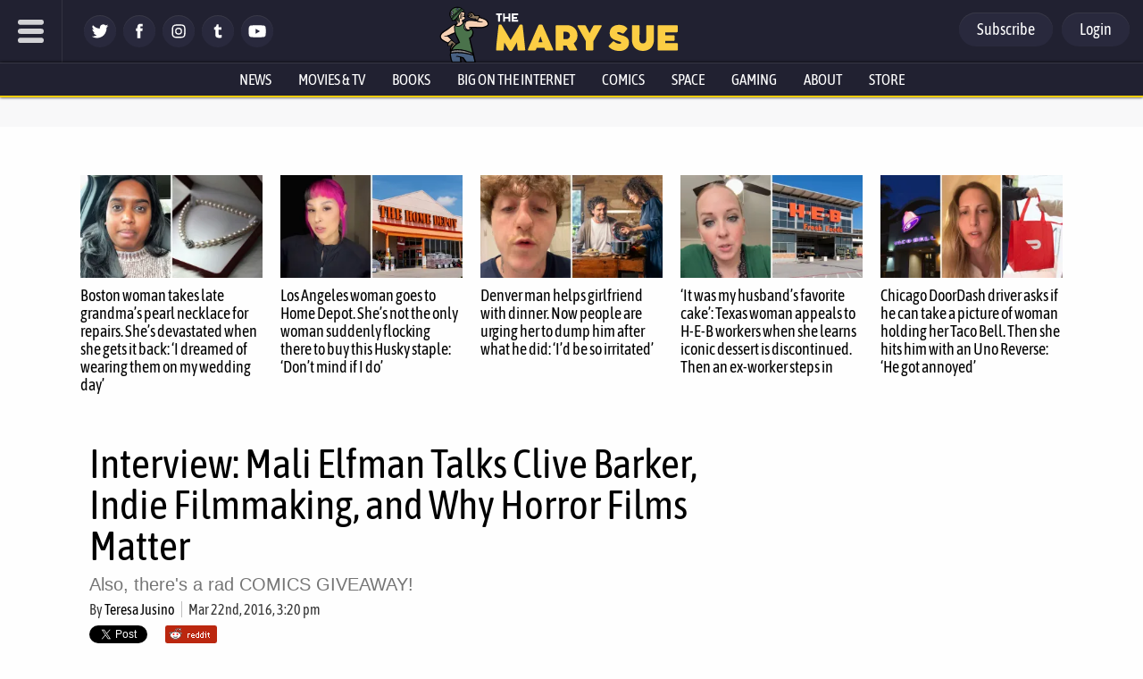

--- FILE ---
content_type: text/html; charset=utf-8
request_url: https://disqus.com/embed/comments/?base=default&f=themarysue&t_i=359608%20https%3A%2F%2Fwww.themarysue.com%2F%3Fp%3D359608&t_u=https%3A%2F%2Fwww.themarysue.com%2Fmali-elfman-fun-size-horror%2F&t_e=Interview%3A%20Mali%20Elfman%20Talks%20Clive%20Barker%2C%20Indie%20Filmmaking%2C%20and%20Why%20Horror%20Films%20Matter&t_d=Interview%3A%20Mali%20Elfman%20on%20Why%20Horror%20Matters%20%7C%20The%20Mary%20Sue&t_t=Interview%3A%20Mali%20Elfman%20Talks%20Clive%20Barker%2C%20Indie%20Filmmaking%2C%20and%20Why%20Horror%20Films%20Matter&s_o=default
body_size: 3441
content:
<!DOCTYPE html>

<html lang="en" dir="ltr" class="not-supported type-">

<head>
    <title>Disqus Comments</title>

    
    <meta name="viewport" content="width=device-width, initial-scale=1, maximum-scale=1, user-scalable=no">
    <meta http-equiv="X-UA-Compatible" content="IE=edge"/>

    <style>
        .alert--warning {
            border-radius: 3px;
            padding: 10px 15px;
            margin-bottom: 10px;
            background-color: #FFE070;
            color: #A47703;
        }

        .alert--warning a,
        .alert--warning a:hover,
        .alert--warning strong {
            color: #A47703;
            font-weight: bold;
        }

        .alert--error p,
        .alert--warning p {
            margin-top: 5px;
            margin-bottom: 5px;
        }
        
        </style>
    
    <style>
        
        html, body {
            overflow-y: auto;
            height: 100%;
        }
        

        #error {
            display: none;
        }

        .clearfix:after {
            content: "";
            display: block;
            height: 0;
            clear: both;
            visibility: hidden;
        }

        
    </style>

</head>
<body>
    

    
    <div id="error" class="alert--error">
        <p>We were unable to load Disqus. If you are a moderator please see our <a href="https://docs.disqus.com/help/83/"> troubleshooting guide</a>. </p>
    </div>

    
    <script type="text/json" id="disqus-forumData">{"session":{"canModerate":false,"audienceSyncVerified":false,"canReply":true,"mustVerify":false,"recaptchaPublicKey":"6LfHFZceAAAAAIuuLSZamKv3WEAGGTgqB_E7G7f3","mustVerifyEmail":false},"forum":{"aetBannerConfirmation":null,"founder":"7594043","twitterName":"TheMarySue","commentsLinkOne":"1 comment","guidelines":null,"disableDisqusBrandingOnPolls":false,"commentsLinkZero":"0 comments","disableDisqusBranding":true,"id":"themarysue","createdAt":"2011-02-24T18:51:09.847952","category":"Entertainment","aetBannerEnabled":false,"aetBannerTitle":null,"raw_guidelines":null,"initialCommentCount":null,"votingType":0,"daysUnapproveNewUsers":2,"installCompleted":true,"moderatorBadgeText":"","commentPolicyText":"Be excellent to each other. (New commenters automatically sent to moderation!)","aetEnabled":false,"channel":null,"sort":4,"description":"\u003cp>The geek girl's guide to the galaxy.\u003c/p>","organizationHasBadges":true,"newPolicy":true,"raw_description":"The geek girl's guide to the galaxy.","customFont":null,"language":"en","adsReviewStatus":1,"commentsPlaceholderTextEmpty":null,"daysAlive":0,"forumCategory":{"date_added":"2016-01-28T01:54:31","id":4,"name":"Entertainment"},"linkColor":null,"colorScheme":"auto","pk":"678482","commentsPlaceholderTextPopulated":null,"permissions":{},"commentPolicyLink":"https://www.themarysue.com/comment-policy/","aetBannerDescription":null,"favicon":{"permalink":"https://disqus.com/api/forums/favicons/themarysue.jpg","cache":"https://c.disquscdn.com/uploads/forums/67/8482/favicon.png"},"name":"The Mary Sue","commentsLinkMultiple":"{num} comments","settings":{"threadRatingsEnabled":false,"adsDRNativeEnabled":false,"behindClickEnabled":false,"disable3rdPartyTrackers":false,"adsVideoEnabled":false,"adsProductVideoEnabled":false,"adsPositionBottomEnabled":false,"ssoRequired":false,"contextualAiPollsEnabled":false,"unapproveLinks":false,"adsPositionRecommendationsEnabled":false,"adsEnabled":false,"adsProductLinksThumbnailsEnabled":false,"hasCustomAvatar":false,"organicDiscoveryEnabled":false,"adsProductDisplayEnabled":false,"adsProductLinksEnabled":false,"audienceSyncEnabled":false,"threadReactionsEnabled":false,"linkAffiliationEnabled":false,"adsPositionAiPollsEnabled":false,"disableSocialShare":false,"adsPositionTopEnabled":false,"adsProductStoriesEnabled":false,"sidebarEnabled":false,"adultContent":false,"allowAnonVotes":false,"gifPickerEnabled":false,"mustVerify":true,"badgesEnabled":false,"mustVerifyEmail":true,"allowAnonPost":false,"unapproveNewUsersEnabled":true,"mediaembedEnabled":false,"aiPollsEnabled":false,"userIdentityDisabled":false,"adsPositionPollEnabled":false,"discoveryLocked":true,"validateAllPosts":false,"adsSettingsLocked":true,"isVIP":false,"adsPositionInthreadEnabled":false},"organizationId":513634,"typeface":"auto","url":"http://www.themarysue.com","daysThreadAlive":0,"avatar":{"small":{"permalink":"https://disqus.com/api/forums/avatars/themarysue.jpg?size=32","cache":"//a.disquscdn.com/1768293611/images/noavatar32.png"},"large":{"permalink":"https://disqus.com/api/forums/avatars/themarysue.jpg?size=92","cache":"//a.disquscdn.com/1768293611/images/noavatar92.png"}},"signedUrl":"http://disq.us/?url=http%3A%2F%2Fwww.themarysue.com&key=GdtGOl97mWrfu-xiBk0M1A"}}</script>

    <div id="postCompatContainer"><div class="comment__wrapper"><div class="comment__name clearfix"><img class="comment__avatar" src="https://c.disquscdn.com/uploads/users/14489/5447/avatar92.jpg?1500469526" width="32" height="32" /><strong><a href="">TheSojourner</a></strong> &bull; 9 years ago
        </div><div class="comment__content"><p>It figures that the daughter or Danny Elfman would work on a project like this. Hehe.</p><p>Here's hoping Mali proves to be just as talented in her own ways.</p></div></div><div class="comment__wrapper"><div class="comment__name clearfix"><img class="comment__avatar" src="https://c.disquscdn.com/uploads/users/16784/15/avatar92.jpg?1438540173" width="32" height="32" /><strong><a href="">Dmofosho</a></strong> &bull; 9 years ago
        </div><div class="comment__content"><p>Now this is a crowdfunder I can get behind. Maybe giving the beast a transfusion of new blood will give us something that doesn't consist of jumpscares. Christ, I am negative today. I really do hope it succeeds, though. As a lifelong horror fan giving new creators a place to play in the genre can only be a good thing for creativity within it.</p></div></div><div class="comment__wrapper"><div class="comment__name clearfix"><img class="comment__avatar" src="https://c.disquscdn.com/uploads/users/16104/6925/avatar92.jpg?1566859379" width="32" height="32" /><strong><a href="">Zatar</a></strong> &bull; 9 years ago
        </div><div class="comment__content"><p>This interview sums up the reasons I love horror. I also love that they're making it possible for more indie horror that can do new and interesting things with the genre.</p></div></div><div class="comment__wrapper"><div class="comment__name clearfix"><img class="comment__avatar" src="https://c.disquscdn.com/uploads/users/11464/4813/avatar92.jpg?1534259530" width="32" height="32" /><strong><a href="">DemonRonin</a></strong> &bull; 9 years ago
        </div><div class="comment__content"><p>I would watch nothing but horror movies if it wasn't for anime, and games. lol  Three days out of the week, me and pup watch a horror. We have seen many. The great. The good. The bad ones.</p><p>Every sunday we sit for Yamishibai (Japanese short horror anime) Last horror movie in theaters we watched was The Witch. (meh) Enjoy seeing these actors who love the genre, and don't mind becoming cult status in the horror community.</p></div></div><div class="comment__wrapper"><div class="comment__name clearfix"><img class="comment__avatar" src="https://c.disquscdn.com/uploads/users/18332/4574/avatar92.jpg?1521489220" width="32" height="32" /><strong><a href="">Dome</a></strong> &bull; 9 years ago
        </div><div class="comment__content"><p>SO whats the skinny on Clive Barker? People were saying some pretty terrible things about him a couple of years ago. Radio silence ever since. I loved his books as a kid but couldn't bring myself to read anything by him for a while.</p></div></div><div class="comment__wrapper"><div class="comment__name clearfix"><img class="comment__avatar" src="https://c.disquscdn.com/uploads/users/2117/3883/avatar92.jpg?1405731797" width="32" height="32" /><strong><a href="">CyberneticOrganism</a></strong> &bull; 9 years ago
        </div><div class="comment__content"><p>What were they saying?</p></div></div><div class="comment__wrapper"><div class="comment__name clearfix"><img class="comment__avatar" src="https://c.disquscdn.com/uploads/users/18332/4574/avatar92.jpg?1521489220" width="32" height="32" /><strong><a href="">Dome</a></strong> &bull; 9 years ago
        </div><div class="comment__content"><p>That he deliberately gave someone aids, among other things.</p></div></div><div class="comment__wrapper"><div class="comment__name clearfix"><img class="comment__avatar" src="https://c.disquscdn.com/uploads/users/6025/8315/avatar92.jpg?1560839775" width="32" height="32" /><strong><a href="">MiscellaneousSoup</a></strong> &bull; 9 years ago
        </div><div class="comment__content"><p>Cool!</p></div></div></div>


    <div id="fixed-content"></div>

    
        <script type="text/javascript">
          var embedv2assets = window.document.createElement('script');
          embedv2assets.src = 'https://c.disquscdn.com/embedv2/latest/embedv2.js';
          embedv2assets.async = true;

          window.document.body.appendChild(embedv2assets);
        </script>
    



    
</body>
</html>
